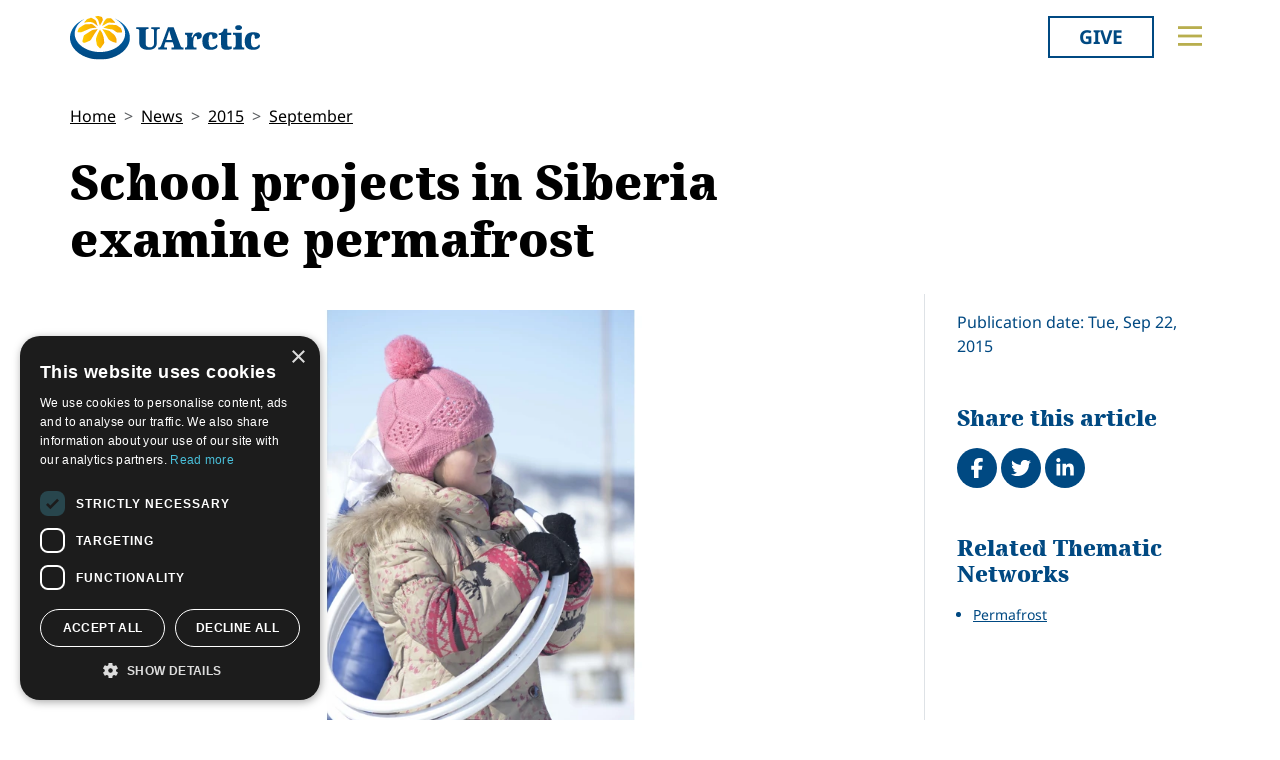

--- FILE ---
content_type: text/css
request_url: https://news.uarctic.org/dist/blockgrid-DaHrXwTz.css?v=FkLVhvcIqPBSkkZpXKP9RRALbu2BXuqTmTEsbXoiTcY
body_size: 1053
content:
@font-face{font-family:uarctic_monoblack;src:url(/dist/uarcticmono-black-webfont-B16eYqYL.woff2) format("woff2"),url(/dist/uarcticmono-black-webfont-B4Uvd-LU.woff) format("woff"),url(/dist/uarcticmono-black-webfont-0rtG_f8r.ttf) format("truetype");font-weight:400;font-style:normal}@font-face{font-family:uarctic_monoblack;src:url(/dist/uarcticmono-black-webfont-B16eYqYL.woff2) format("woff2"),url(/dist/uarcticmono-black-webfont-B4Uvd-LU.woff) format("woff"),url(/dist/uarcticmono-black-webfont-0rtG_f8r.ttf) format("truetype");font-weight:700;font-style:normal}@font-face{font-family:uarctic_serifblack;src:url(/dist/uarcticserif-black-webfont-CDT3lCTD.woff2) format("woff2"),url(/dist/uarcticserif-black-webfont-DMPWl3O_.woff) format("woff"),url(/dist/uarcticserif-black-webfont-DDMSnL-p.ttf) format("truetype");font-weight:400;font-style:normal}body{font-size:1rem;font-weight:300;letter-spacing:normal;line-height:1.5}:root{--umb-block-grid--grid-columns: 12;--umb-block-grid--area-grid-columns: 12;--umb-block-grid--item-column-span: 1;--umb-block-grid--item-row-span: 1;--umb-block-grid--area-column-span: 1;--umb-block-grid--area-row-span: 1}.umb-block-grid__layout-container{position:relative;display:grid;grid-template-columns:repeat(var(--umb-block-grid--grid-columns, 1),minmax(0,1fr));grid-auto-flow:row;grid-auto-rows:minmax(50px,auto);-moz-column-gap:var(--umb-block-grid--column-gap, 0);column-gap:var(--umb-block-grid--column-gap, 0);row-gap:var(--umb-block-grid--row-gap, 0);justify-content:var(--umb-block-grid--area-justify, normal)}.umb-block-grid__layout-item{position:relative;grid-column-end:span min(var(--umb-block-grid--item-column-span, 1) * 3,var(--umb-block-grid--grid-columns));grid-row:span var(--umb-block-grid--item-row-span, 1)}.umb-block-grid__area-container,.umb-block-grid__block--view::part(area-container){position:relative;display:grid;grid-template-columns:repeat(var(--umb-block-grid--area-grid-columns, var(--umb-block-grid--grid-columns, 1)),minmax(0,1fr));grid-auto-flow:row;grid-auto-rows:minmax(50px,auto);-moz-column-gap:var(--umb-block-grid--areas-column-gap, 0);column-gap:var(--umb-block-grid--areas-column-gap, 0);row-gap:var(--umb-block-grid--areas-row-gap, 0)}.umb-block-grid__area{position:relative;height:100%;display:flex;flex-direction:column;grid-column-end:span min(var(--umb-block-grid--area-column-span, 1) * 3,var(--umb-block-grid--area-grid-columns));grid-row:span var(--umb-block-grid--area-row-span, 1)}@media (min-width: 768px){.umb-block-grid__layout-item{grid-column-end:span min(var(--umb-block-grid--item-column-span, 1),var(--umb-block-grid--grid-columns))}.umb-block-grid__area{grid-column-end:span min(var(--umb-block-grid--area-column-span, 1),var(--umb-block-grid--area-grid-columns))}}section .umb-block-grid__area-container,.umb-block-grid__block--view::part(area-container){margin-inline:auto;width:var(--umb-block-grid--area-container-width, 100%);--umb-block-grid--areas-column-gap: 1rem;--umb-block-grid--areas-row-gap: 1rem;--umb-block-grid--column-gap: 1rem}@media (min-width: 768px){section .umb-block-grid__area-container,.umb-block-grid__block--view::part(area-container){--umb-block-grid--areas-column-gap: 2rem;--umb-block-grid--areas-row-gap: 2rem;--umb-block-grid--column-gap: 2rem}}.umb-block-grid__area.is-empty{display:none}@media (min-width: 768px){.umb-block-grid__area.is-empty{display:flex}}.umb-block-grid section.has-mb{padding-bottom:4rem}.umb-block-grid .has-new-bg>section.has-mt{padding-top:4rem}.umb-block-grid__layout-item.has-mt{margin-top:3rem}.umb-block-grid .fw-blockgrid__col1 .umb-block-grid__area-container{--umb-block-grid--areas-column-gap: 0;--umb-block-grid--areas-row-gap: 2rem;--umb-block-grid--column-gap: 0}.flex-cols>*{flex:0 0 100%}.flex-cols-2>*{flex:0 0 calc((100% - 1rem)/2)}.flex-cols-3>*{flex:0 0 calc((100% - 2rem) / 3)}.flex-cols-4>*{flex:0 0 calc((100% - 3rem)/4)}.flex-cols-5>*{flex:0 0 calc((100% - 4rem)/5)}.flex-cols-6>*{flex:0 0 calc((100% - 5rem) / 6)}.flexy-flex{display:flex;flex-wrap:wrap;justify-content:center;gap:1rem}.flexy-flex .image{width:100%}.rte__grid-preview{border:2px dotted #777;background:#ccc;color:#777}section{padding-top:1em;padding-bottom:1em}.img-fluid{max-width:100%}


--- FILE ---
content_type: text/javascript
request_url: https://news.uarctic.org/dist/blockgrid-BlPHR8qV.js
body_size: -57
content:

//# sourceMappingURL=blockgrid-BlPHR8qV.js.map
